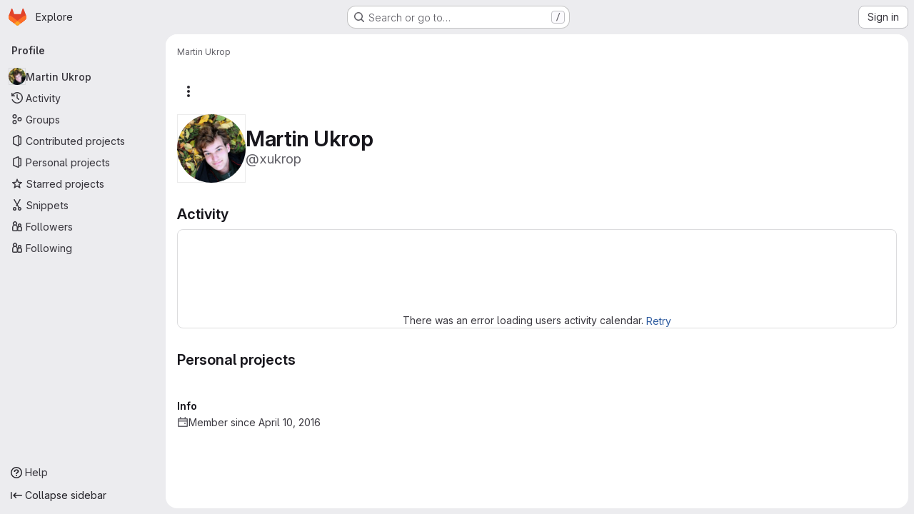

--- FILE ---
content_type: application/javascript
request_url: https://gitlab.fi.muni.cz/assets/webpack/commons-pages.organizations.organizations.activity-pages.users-pages.users.identity_verification.sho-a7523741.0d0f2dd3.chunk.js
body_size: 4591
content:
(this.webpackJsonp=this.webpackJsonp||[]).push([["commons-pages.organizations.organizations.activity-pages.users-pages.users.identity_verification.sho-a7523741","24b41ef2"],{"4b03":function(e,t,n){"use strict";n.r(t),t.default={render:function(){return null}}},"7KAB":function(e,t,n){"use strict";n.r(t),n.d(t,"DISCUSSION_NOTE",(function(){return s})),n.d(t,"DIFF_NOTE",(function(){return o})),n.d(t,"DISCUSSION",(function(){return a})),n.d(t,"NOTE",(function(){return u})),n.d(t,"SYSTEM_NOTE",(function(){return c})),n.d(t,"COMMENT",(function(){return l})),n.d(t,"ISSUE_NOTEABLE_TYPE",(function(){return b})),n.d(t,"EPIC_NOTEABLE_TYPE",(function(){return m})),n.d(t,"MERGE_REQUEST_NOTEABLE_TYPE",(function(){return p})),n.d(t,"SNIPPET_NOTEABLE_TYPE",(function(){return v})),n.d(t,"DESIGN_NOTEABLE_TYPE",(function(){return d})),n.d(t,"COMMIT_NOTEABLE_TYPE",(function(){return g})),n.d(t,"INCIDENT_NOTEABLE_TYPE",(function(){return E})),n.d(t,"UNRESOLVE_NOTE_METHOD_NAME",(function(){return _})),n.d(t,"RESOLVE_NOTE_METHOD_NAME",(function(){return f})),n.d(t,"DESCRIPTION_TYPE",(function(){return k})),n.d(t,"DISCUSSION_FILTERS_DEFAULT_VALUE",(function(){return O})),n.d(t,"COMMENTS_ONLY_FILTER_VALUE",(function(){return h})),n.d(t,"HISTORY_ONLY_FILTER_VALUE",(function(){return C})),n.d(t,"DISCUSSION_TAB_LABEL",(function(){return L})),n.d(t,"NOTE_UNDERSCORE",(function(){return j})),n.d(t,"TIME_DIFFERENCE_VALUE",(function(){return P})),n.d(t,"ASC",(function(){return T})),n.d(t,"DESC",(function(){return N})),n.d(t,"DISCUSSIONS_SORT_ENUM",(function(){return y})),n.d(t,"DISCUSSION_FETCH_TIMEOUT",(function(){return S})),n.d(t,"FETCH_UPDATED_NOTES_DEBOUNCE_TIMEOUT",(function(){return I})),n.d(t,"NOTEABLE_TYPE_MAPPING",(function(){return M})),n.d(t,"DISCUSSION_FILTER_TYPES",(function(){return x})),n.d(t,"toggleStateErrorMessage",(function(){return R})),n.d(t,"MR_FILTER_OPTIONS",(function(){return q})),n.d(t,"MR_FILTER_TRACKING_OPENED",(function(){return A})),n.d(t,"MR_FILTER_TRACKING_USER_COMMENTS",(function(){return D})),n.d(t,"MR_FILTER_TRACKING_BOT_COMMENTS",(function(){return w}));var i=n("AxUD"),r=n("/lV4");const s="DiscussionNote",o="DiffNote",a="discussion",u="note",c="systemNote",l="comment",b="Issue",m="Epic",p="MergeRequest",v="Snippet",d="DesignManagement::Design",g="Commit",E="INCIDENT",_="delete",f="post",k="changed the description",O=0,h=1,C=2,L="show",j="note_",P=10,T="asc",N="desc",y={[T]:"CREATED_ASC",[N]:"CREATED_DESC"},S=750,I=750,M={Issue:b,MergeRequest:p,Epic:m,Incident:E,Commit:g},x={ALL:"all",COMMENTS:"comments",HISTORY:"history"},R={Epic:{[i.d]:Object(r.a)("Something went wrong while reopening the epic. Please try again later."),[i.i]:Object(r.a)("Something went wrong while closing the epic. Please try again later."),[i.j]:Object(r.a)("Something went wrong while closing the epic. Please try again later.")},MergeRequest:{[i.d]:Object(r.a)("Something went wrong while reopening the merge request. Please try again later."),[i.i]:Object(r.a)("Something went wrong while closing the merge request. Please try again later."),[i.j]:Object(r.a)("Something went wrong while closing the merge request. Please try again later.")}},q=[{text:Object(r.a)("Approvals"),value:"approval",systemNoteIcons:["approval","unapproval","check","error"]},{text:Object(r.a)("Assignees & reviewers"),value:"assignees_reviewers",noteText:[Object(r.i)("IssuableEvents|requested review from"),Object(r.i)("IssuableEvents|removed review request for"),Object(r.i)("IssuableEvents|assigned to"),Object(r.i)("IssuableEvents|unassigned")]},{text:Object(r.a)("Comments (from bots)"),value:"bot_comments",bot:!0},{text:Object(r.a)("Comments (from users)"),value:"comments",noteType:["DiscussionNote","DiffNote"],individualNote:!0,noteText:[Object(r.i)("IssuableEvents|resolved all threads")]},{text:Object(r.a)("Commits & branches"),value:"commit_branches",systemNoteIcons:["commit","fork"]},{text:Object(r.a)("Edits"),value:"edits",systemNoteIcons:["pencil","todo-done"]},{text:Object(r.a)("Labels"),value:"labels",systemNoteIcons:["label"]},{text:Object(r.a)("Lock status"),value:"lock_status",systemNoteIcons:["lock","lock-open"]},{text:Object(r.a)("Mentions"),value:"mentions",systemNoteIcons:["comment-dots"]},{text:Object(r.a)("Merge request status"),value:"status",systemNoteIcons:["merge-request","issue-close","issues","merge-request-close","merge"]},{text:Object(r.a)("Tracking"),value:"tracking",noteType:["MilestoneNote"],systemNoteIcons:["timer"]}],A="user_clicks_comment_filter_dropdown",D="click_comment_filter_toggle_user_comments_in_mr",w="click_comment_filter_toggle_bot_comments_in_mr"},QSfG:function(e,t,n){"use strict";var i={name:"GlAvatarLink",components:{GlLink:n("Jx7q").a}},r=n("tBpV"),s=Object(r.a)(i,(function(){return(0,this._self._c)("gl-link",this._g(this._b({staticClass:"gl-avatar-link",attrs:{variant:"meta"}},"gl-link",this.$attrs,!1),this.$listeners),[this._t("default")],2)}),[],!1,null,null,null);t.a=s.exports},xuny:function(e,t,n){"use strict";var i=n("4b03"),r=n("/lV4"),s=n("7KAB");const o=Object.freeze({Project:Object(r.i)("ContributionEvent|Created project %{resourceParentLink}."),Milestone:Object(r.i)("ContributionEvent|Opened milestone %{targetLink} in %{resourceParentLink}."),MergeRequest:Object(r.i)("ContributionEvent|Opened merge request %{targetLink} in %{resourceParentLink}."),"WikiPage::Meta":Object(r.i)("ContributionEvent|Created wiki page %{targetLink} in %{resourceParentLink}."),"DesignManagement::Design":Object(r.i)("ContributionEvent|Added design %{targetLink} in %{resourceParentLink}."),issue:Object(r.i)("ContributionEvent|Opened issue %{targetLink} in %{resourceParentLink}."),task:Object(r.i)("ContributionEvent|Opened task %{targetLink} in %{resourceParentLink}."),incident:Object(r.i)("ContributionEvent|Opened incident %{targetLink} in %{resourceParentLink}."),fallback:Object(r.i)("ContributionEvent|Created resource.")}),a=Object.freeze({Milestone:Object(r.i)("ContributionEvent|Closed milestone %{targetLink} in %{resourceParentLink}."),MergeRequest:Object(r.i)("ContributionEvent|Closed merge request %{targetLink} in %{resourceParentLink}."),issue:Object(r.i)("ContributionEvent|Closed issue %{targetLink} in %{resourceParentLink}."),task:Object(r.i)("ContributionEvent|Closed task %{targetLink} in %{resourceParentLink}."),incident:Object(r.i)("ContributionEvent|Closed incident %{targetLink} in %{resourceParentLink}."),fallback:Object(r.i)("ContributionEvent|Closed resource.")}),u=Object.freeze({Milestone:Object(r.i)("ContributionEvent|Reopened milestone %{targetLink} in %{resourceParentLink}."),MergeRequest:Object(r.i)("ContributionEvent|Reopened merge request %{targetLink} in %{resourceParentLink}."),issue:Object(r.i)("ContributionEvent|Reopened issue %{targetLink} in %{resourceParentLink}."),task:Object(r.i)("ContributionEvent|Reopened task %{targetLink} in %{resourceParentLink}."),incident:Object(r.i)("ContributionEvent|Reopened incident %{targetLink} in %{resourceParentLink}."),fallback:Object(r.i)("ContributionEvent|Reopened resource.")}),c=Object.freeze({[s.ISSUE_NOTEABLE_TYPE]:Object(r.i)("ContributionEvent|Commented on issue %{noteableLink} in %{resourceParentLink}."),[s.MERGE_REQUEST_NOTEABLE_TYPE]:Object(r.i)("ContributionEvent|Commented on merge request %{noteableLink} in %{resourceParentLink}."),[s.DESIGN_NOTEABLE_TYPE]:Object(r.i)("ContributionEvent|Commented on design %{noteableLink} in %{resourceParentLink}."),[s.COMMIT_NOTEABLE_TYPE]:Object(r.i)("ContributionEvent|Commented on commit %{noteableLink} in %{resourceParentLink}."),fallback:Object(r.i)("ContributionEvent|Commented on %{noteableLink}.")}),l=Object.freeze({project:Object(r.i)("ContributionEvent|Commented on snippet %{noteableLink} in %{resourceParentLink}."),fallback:Object(r.i)("ContributionEvent|Commented on snippet %{noteableLink}.")}),b=Object.freeze({"DesignManagement::Design":Object(r.i)("ContributionEvent|Updated design %{targetLink} in %{resourceParentLink}."),"WikiPage::Meta":Object(r.i)("ContributionEvent|Updated wiki page %{targetLink} in %{resourceParentLink}."),fallback:Object(r.i)("ContributionEvent|Updated resource.")}),m=Object.freeze({"DesignManagement::Design":Object(r.i)("ContributionEvent|Archived design in %{resourceParentLink}."),"WikiPage::Meta":Object(r.i)("ContributionEvent|Deleted wiki page in %{resourceParentLink}."),Milestone:Object(r.i)("ContributionEvent|Deleted milestone in %{resourceParentLink}."),fallback:Object(r.i)("ContributionEvent|Deleted resource.")}),p=Object.freeze({issue:"issue-close",MergeRequest:"merge-request-close",fallback:"status_closed"}),v=Object.freeze({MergeRequest:"merge-request",fallback:"status_open"}),d=Object.freeze({"DesignManagement::Design":"archive",fallback:"remove"});var g=n("1RBi"),E=n("QSfG"),_=n("d85j"),f=n("dIEn"),k=n("Fsq/"),O=n("Jx7q"),h={components:{GlLink:O.a},props:{event:{type:Object,required:!0}},computed:{target(){return this.event.target},targetLinkText(){return this.target.reference_link_text||this.target.title},targetLinkAttributes(){return{href:this.target.web_url,title:this.target.title}}}},C=n("tBpV"),L=Object(C.a)(h,(function(){var e=this._self._c;return this.target.type?e("gl-link",this._b({},"gl-link",this.targetLinkAttributes,!1),[this._v(this._s(this.targetLinkText))]):this._e()}),[],!1,null,null,null).exports,j={components:{GlLink:O.a},props:{event:{type:Object,required:!0}},computed:{resourceParent(){return this.event.resource_parent}}},P=Object(C.a)(j,(function(){var e=this._self._c;return this.resourceParent?e("gl-link",{attrs:{href:this.resourceParent.web_url}},[this._v(this._s(this.resourceParent.full_name))]):this._e()}),[],!1,null,null,null).exports,T={components:{GlAvatarLabeled:g.a,GlAvatarLink:E.a,GlIcon:_.a,GlSprintf:f.a,TimeAgoTooltip:k.a,TargetLink:L,ResourceParentLink:P},props:{event:{type:Object,required:!0},iconName:{type:String,required:!0},message:{type:String,required:!1,default:""}},computed:{author(){return this.event.author},authorUsername(){return"@"+this.author.username}}},N=Object(C.a)(T,(function(){var e=this,t=e._self._c;return t("li",{staticClass:"gl-border-b gl-relative gl-mt-5 gl-flex gl-flex-col gl-pb-5"},[t("div",{staticClass:"gl-flex gl-items-center"},[t("gl-avatar-link",{staticClass:"gl-grow",attrs:{href:e.author.web_url}},[t("gl-avatar-labeled",{attrs:{label:e.author.name,"sub-label":e.authorUsername,"inline-labels":"",src:e.author.avatar_url,size:24}})],1),e._v(" "),t("time-ago-tooltip",{staticClass:"gl-mt-2 gl-text-sm gl-text-subtle",attrs:{time:e.event.created_at}})],1),e._v(" "),t("div",{staticClass:"gl-pl-7",attrs:{"data-testid":"event-body"}},[t("div",{staticClass:"gl-text-sm gl-text-subtle"},[t("gl-icon",{attrs:{name:e.iconName}}),e._v(" "),e.message?t("gl-sprintf",{attrs:{message:e.message},scopedSlots:e._u([{key:"targetLink",fn:function(){return[t("target-link",{attrs:{event:e.event}})]},proxy:!0},{key:"resourceParentLink",fn:function(){return[t("resource-parent-link",{attrs:{event:e.event}})]},proxy:!0}],null,!1,1254171812)}):e._t("default")],2),e._v(" "),e.$scopedSlots["additional-info"]?t("div",{staticClass:"gl-mt-2"},[e._t("additional-info")],2):e._e()])])}),[],!1,null,null,null).exports,y={name:"ContributionEventApproved",i18n:{message:Object(r.i)("ContributionEvent|Approved merge request %{targetLink} in %{resourceParentLink}.")},components:{ContributionEventBase:N},props:{event:{type:Object,required:!0}}},S=Object(C.a)(y,(function(){return(0,this._self._c)("contribution-event-base",{attrs:{event:this.event,message:this.$options.i18n.message,"icon-name":"approval-solid"}})}),[],!1,null,null,null).exports,I={name:"ContributionEventExpired",i18n:{message:Object(r.i)("ContributionEvent|Removed due to membership expiration from %{resourceParentLink}.")},components:{ContributionEventBase:N},props:{event:{type:Object,required:!0}}},M=Object(C.a)(I,(function(){return(0,this._self._c)("contribution-event-base",{attrs:{event:this.event,message:this.$options.i18n.message,"icon-name":"expire"}})}),[],!1,null,null,null).exports,x={name:"ContributionEventJoined",i18n:{message:Object(r.i)("ContributionEvent|Joined project %{resourceParentLink}.")},components:{ContributionEventBase:N},props:{event:{type:Object,required:!0}}},R=Object(C.a)(x,(function(){return(0,this._self._c)("contribution-event-base",{attrs:{event:this.event,message:this.$options.i18n.message,"icon-name":"users"}})}),[],!1,null,null,null).exports,q={name:"ContributionEventLeft",i18n:{message:Object(r.i)("ContributionEvent|Left project %{resourceParentLink}.")},components:{ContributionEventBase:N},props:{event:{type:Object,required:!0}}},A=Object(C.a)(q,(function(){return(0,this._self._c)("contribution-event-base",{attrs:{event:this.event,message:this.$options.i18n.message,"icon-name":"leave"}})}),[],!1,null,null,null).exports,D={name:"ContributionEventPushed",i18n:{new:{branch:Object(r.i)("ContributionEvent|Pushed a new branch %{refLink} in %{resourceParentLink}."),tag:Object(r.i)("ContributionEvent|Pushed a new tag %{refLink} in %{resourceParentLink}.")},removed:{branch:Object(r.i)("ContributionEvent|Deleted branch %{refLink} in %{resourceParentLink}."),tag:Object(r.i)("ContributionEvent|Deleted tag %{refLink} in %{resourceParentLink}.")},pushed:{branch:Object(r.i)("ContributionEvent|Pushed to branch %{refLink} in %{resourceParentLink}."),tag:Object(r.i)("ContributionEvent|Pushed to tag %{refLink} in %{resourceParentLink}.")},multipleCommits:Object(r.i)("ContributionEvent|…and %{count} more commits. %{linkStart}Compare%{linkEnd}.")},components:{ContributionEventBase:N,GlSprintf:f.a,GlLink:O.a,ResourceParentLink:P},props:{event:{type:Object,required:!0}},computed:{ref(){return this.event.ref},commit(){return this.event.commit},message(){return this.ref.is_new?this.$options.i18n.new[this.ref.type]:this.ref.is_removed?this.$options.i18n.removed[this.ref.type]:this.$options.i18n.pushed[this.ref.type]},iconName(){return this.ref.is_removed?"remove":"commit"},hasMultipleCommits(){return this.commit.count>1}}},w=Object(C.a)(D,(function(){var e=this,t=e._self._c;return t("contribution-event-base",{attrs:{event:e.event,"icon-name":e.iconName},scopedSlots:e._u([e.ref.is_removed?null:{key:"additional-info",fn:function(){return[t("div",[t("gl-link",{staticClass:"gl-font-monospace",attrs:{href:e.commit.path}},[e._v(e._s(e.commit.truncated_sha))]),e._v(" "),e.commit.title?[e._v("\n        ·\n        "),t("span",[e._v(e._s(e.commit.title))])]:e._e()],2),e._v(" "),e.hasMultipleCommits?t("div",{staticClass:"gl-mt-2"},[t("gl-sprintf",{attrs:{message:e.$options.i18n.multipleCommits},scopedSlots:e._u([{key:"count",fn:function(){return[e._v(e._s(e.commit.count-1))]},proxy:!0},{key:"link",fn:function({content:n}){return[t("gl-link",{attrs:{href:e.commit.compare_path}},[e._v(e._s(n)+"\n            "),t("span",{staticClass:"gl-font-monospace"},[e._v(e._s(e.commit.from_truncated_sha)+"…"+e._s(e.commit.to_truncated_sha))])])]}}],null,!1,840277306)})],1):e._e()]},proxy:!0}],null,!0)},[t("gl-sprintf",{attrs:{message:e.message},scopedSlots:e._u([{key:"refLink",fn:function(){return[e.ref.path?t("gl-link",{staticClass:"gl-font-monospace",attrs:{href:e.ref.path}},[e._v(e._s(e.ref.name))]):t("span",{staticClass:"gl-font-monospace"},[e._v(e._s(e.ref.name))])]},proxy:!0},{key:"resourceParentLink",fn:function(){return[t("resource-parent-link",{attrs:{event:e.event}})]},proxy:!0}])})],1)}),[],!1,null,null,null).exports,B={name:"ContributionEventPrivate",i18n:{message:Object(r.i)("ContributionEvent|Made a private contribution.")},components:{ContributionEventBase:N},props:{event:{type:Object,required:!0}}},U=Object(C.a)(B,(function(){return(0,this._self._c)("contribution-event-base",{attrs:{event:this.event,"icon-name":"eye-slash"}},[this._v(this._s(this.$options.i18n.message))])}),[],!1,null,null,null).exports,G={name:"ContributionEventMerged",i18n:{message:Object(r.i)("ContributionEvent|Accepted merge request %{targetLink} in %{resourceParentLink}.")},components:{ContributionEventBase:N},props:{event:{type:Object,required:!0}}},Y=Object(C.a)(G,(function(){return(0,this._self._c)("contribution-event-base",{attrs:{event:this.event,message:this.$options.i18n.message,"icon-name":"merge-request"}})}),[],!1,null,null,null).exports;const z=Object.freeze({...o,Epic:Object(r.i)("ContributionEvent|Opened Epic %{targetLink} in %{resourceParentLink}."),test_case:Object(r.i)("ContributionEvent|Opened test case %{targetLink} in %{resourceParentLink}."),requirement:Object(r.i)("ContributionEvent|Opened requirement %{targetLink} in %{resourceParentLink}."),objective:Object(r.i)("ContributionEvent|Opened objective %{targetLink} in %{resourceParentLink}."),key_result:Object(r.i)("ContributionEvent|Opened key result %{targetLink} in %{resourceParentLink}.")}),F=Object.freeze({...a,Epic:Object(r.i)("ContributionEvent|Closed Epic %{targetLink} in %{resourceParentLink}."),test_case:Object(r.i)("ContributionEvent|Closed test case %{targetLink} in %{resourceParentLink}."),requirement:Object(r.i)("ContributionEvent|Closed requirement %{targetLink} in %{resourceParentLink}."),objective:Object(r.i)("ContributionEvent|Closed objective %{targetLink} in %{resourceParentLink}."),key_result:Object(r.i)("ContributionEvent|Closed key result %{targetLink} in %{resourceParentLink}.")}),$=Object.freeze({...u,Epic:Object(r.i)("ContributionEvent|Reopened Epic %{targetLink} in %{resourceParentLink}."),test_case:Object(r.i)("ContributionEvent|Reopened test case %{targetLink} in %{resourceParentLink}."),requirement:Object(r.i)("ContributionEvent|Reopened requirement %{targetLink} in %{resourceParentLink}."),objective:Object(r.i)("ContributionEvent|Reopened objective %{targetLink} in %{resourceParentLink}."),key_result:Object(r.i)("ContributionEvent|Reopened key result %{targetLink} in %{resourceParentLink}.")}),V=Object.freeze({...c,[s.EPIC_NOTEABLE_TYPE]:Object(r.i)("ContributionEvent|Commented on Epic %{noteableLink} in %{resourceParentLink}.")}),H=Object.freeze({...p,Epic:"issue-close"}),J=function(e,t){const{target:{type:n,issue_type:i}}=t;return e[i||n]||e.fallback};var K={name:"ContributionEventCreated",components:{ContributionEventBase:N},props:{event:{type:Object,required:!0}},computed:{target(){return this.event.target},resourceParent(){return this.event.resource_parent},message(){return this.target.type?J(z,this.event):z[this.resourceParent.type]||z.fallback},iconName(){var e;switch(null===(e=this.target)||void 0===e?void 0:e.type){case"DesignManagement::Design":return"upload";default:return"status_open"}}}},Q=Object(C.a)(K,(function(){return(0,this._self._c)("contribution-event-base",{attrs:{event:this.event,message:this.message,"icon-name":this.iconName}})}),[],!1,null,null,null).exports,W={name:"ContributionEventClosed",components:{ContributionEventBase:N},props:{event:{type:Object,required:!0}},computed:{message(){return J(F,this.event)},iconName(){return J(H,this.event)}}},X=Object(C.a)(W,(function(){return(0,this._self._c)("contribution-event-base",{attrs:{event:this.event,message:this.message,"icon-name":this.iconName}})}),[],!1,null,null,null).exports,Z={name:"ContributionEventReopened",components:{ContributionEventBase:N},props:{event:{type:Object,required:!0}},computed:{message(){return J($,this.event)},iconName(){return J(v,this.event)}}},ee=Object(C.a)(Z,(function(){return(0,this._self._c)("contribution-event-base",{attrs:{event:this.event,message:this.message,"icon-name":this.iconName}})}),[],!1,null,null,null).exports,te=n("Mp8J"),ne={name:"ContributionEventCommented",components:{ContributionEventBase:N,GlSprintf:f.a,GlLink:O.a,ResourceParentLink:P},directives:{SafeHtml:te.a},props:{event:{type:Object,required:!0}},computed:{resourceParent(){return this.event.resource_parent},noteable(){return this.event.noteable},noteableType(){return this.noteable.type},message(){var e;return this.noteableType===s.SNIPPET_NOTEABLE_TYPE?l[null===(e=this.resourceParent)||void 0===e?void 0:e.type]||l.fallback:V[this.noteableType]||V.fallback},noteableLinkClass(){return this.noteableType===s.COMMIT_NOTEABLE_TYPE?["gl-font-monospace"]:[]}}},ie=Object(C.a)(ne,(function(){var e=this,t=e._self._c;return t("contribution-event-base",{attrs:{event:e.event,"icon-name":"comment"},scopedSlots:e._u([e.noteable.first_line_in_markdown?{key:"additional-info",fn:function(){return[t("div",{directives:[{name:"safe-html",rawName:"v-safe-html",value:e.noteable.first_line_in_markdown,expression:"noteable.first_line_in_markdown"}],staticClass:"md"})]},proxy:!0}:null],null,!0)},[t("gl-sprintf",{attrs:{message:e.message},scopedSlots:e._u([{key:"noteableLink",fn:function(){return[t("gl-link",{class:e.noteableLinkClass,attrs:{href:e.noteable.web_url}},[e._v(e._s(e.noteable.reference_link_text))])]},proxy:!0},{key:"resourceParentLink",fn:function(){return[t("resource-parent-link",{attrs:{event:e.event}})]},proxy:!0}])})],1)}),[],!1,null,null,null).exports,re={name:"ContributionEventUpdated",components:{ContributionEventBase:N},props:{event:{type:Object,required:!0}},computed:{message(){return J(b,this.event)}}},se=Object(C.a)(re,(function(){return(0,this._self._c)("contribution-event-base",{attrs:{event:this.event,message:this.message,"icon-name":"pencil"}})}),[],!1,null,null,null).exports,oe={name:"ContributionEventDestroyed",components:{ContributionEventBase:N},props:{event:{type:Object,required:!0}},computed:{message(){return J(m,this.event)},iconName(){return J(d,this.event)}}},ae=Object(C.a)(oe,(function(){return(0,this._self._c)("contribution-event-base",{attrs:{event:this.event,message:this.message,"icon-name":this.iconName}})}),[],!1,null,null,null).exports,ue={props:{events:{type:Array,required:!0}},methods:{eventComponent(e){switch(e){case"approved":return S;case"expired":return M;case"joined":return R;case"left":return A;case"pushed":return w;case"private":return U;case"merged":return Y;case"created":return Q;case"closed":return X;case"reopened":return ee;case"commented":return ie;case"updated":return se;case"destroyed":return ae;default:return i.default}}}},ce=Object(C.a)(ue,(function(){var e=this,t=e._self._c;return t("ul",{staticClass:"gl-list-none gl-p-0"},e._l(e.events,(function(n,i){return t(e.eventComponent(n.action),{key:i,tag:"component",attrs:{event:n}})})),1)}),[],!1,null,null,null);t.a=ce.exports}}]);
//# sourceMappingURL=commons-pages.organizations.organizations.activity-pages.users-pages.users.identity_verification.sho-a7523741.0d0f2dd3.chunk.js.map